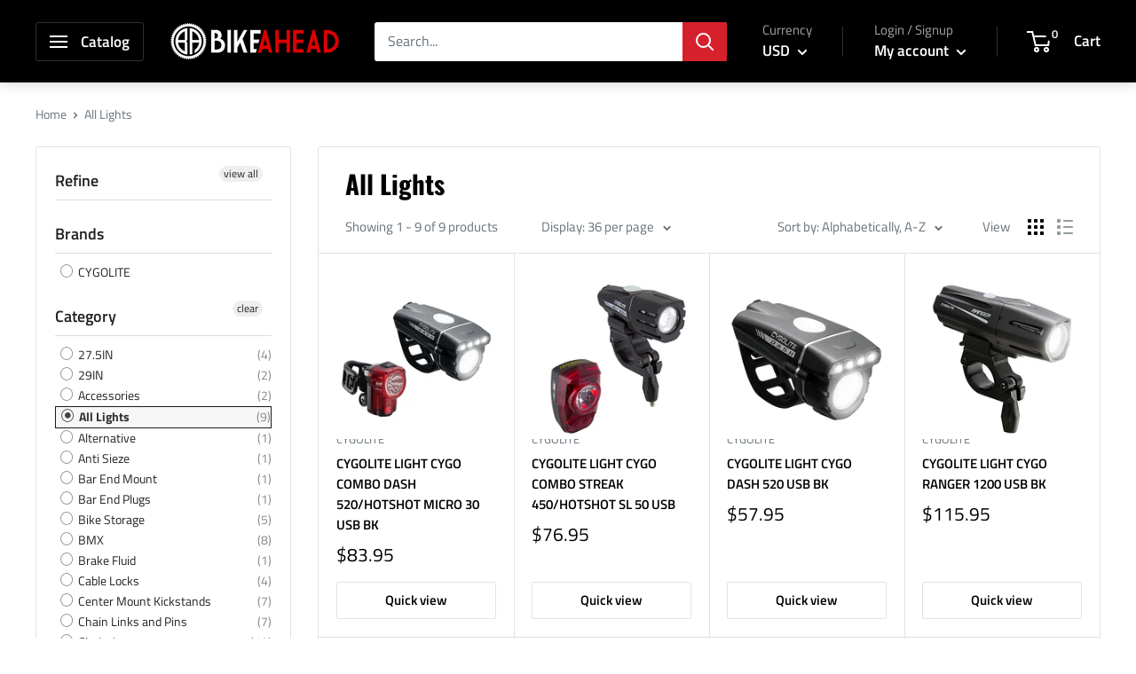

--- FILE ---
content_type: text/javascript
request_url: https://bikeahead.com/cdn/shop/t/3/assets/storepickupcr.js?v=164833434830767162201589575590
body_size: -381
content:
window.onload=function(){(function($){$("#pickup-container").addClass("mandatory-hide");let mandatoryCollections=[];for(var c in storePickupSettings.mandatory_collections){var collection=storePickupSettings.mandatory_collections[c].title;collection!==void 0&&mandatoryCollections.push(collection.replace(/'/g,"&apos;"))}var gotMandatoryProduct=!1;$(".storepickup-product-collection").each(function(c2){mandatoryCollections.indexOf($(this).text().replace(/'/g,"&apos;"))>-1&&(gotMandatoryProduct=!0)}),gotMandatoryProduct&&$("#pickup-container").removeClass("mandatory-hide"),$("tr.line-item").each(function(){var productCollections=$(this).data("collections");for(var c2 in storePickupSettings.mandatory_collections){var storeCollection=storePickupSettings.mandatory_collections[c2].title;productCollections.indexOf(storeCollection)>-1&&($(this).append('<span class="mandatory-item">Mandatory for pickup item</div>'),console.log("Mandatory for pickup collection found",storeCollection))}})})(jQuery)};
//# sourceMappingURL=/cdn/shop/t/3/assets/storepickupcr.js.map?v=164833434830767162201589575590
